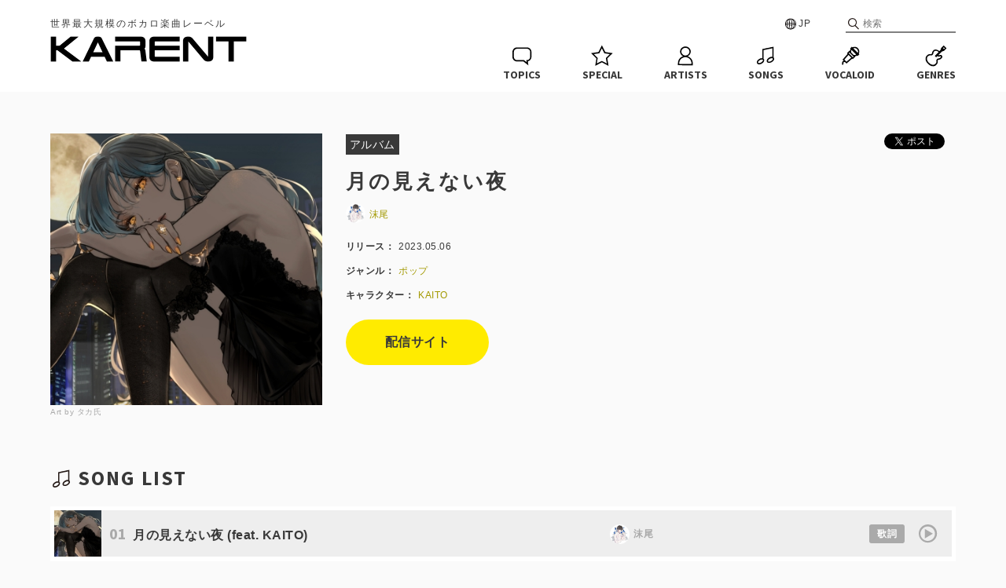

--- FILE ---
content_type: text/html; charset=UTF-8
request_url: https://karent.jp/album/3535
body_size: 27129
content:
<!DOCTYPE html>
<html lang="ja" xml:lang="ja">

<head>
	<meta charset="utf-8">
							
	<meta name="description" content="世界最大規模のボカロ楽曲レーベル『KARENT』の月の見えない夜 / 沫尾ページ">
	<meta name="keywords" content="KARENT,カレント,初音ミク,鏡音リン,鏡音レン,巡音ルカ,MEIKO,KAITO,GUMI,IA,がくぽ,重音テト,クリプトン,ボカロ,ボカロ曲,ボカロP,ミク,リンレン">
	<meta property="og:title" content="月の見えない夜 / 沫尾 | KARENT" />
	<meta property="og:type" content="website" />
		<meta property="og:url" content="https://karent.jp/album/3535" />
			<meta property="og:image" content="//cdn.karent.jp/thumb_a/535/3535_20230327204705_0400_0400.jpg" />
	<meta name="twitter:card" content="summary" />
	<meta name="twitter:title" content="月の見えない夜 / 沫尾 | KARENT" />
	<meta name="twitter:description" content="世界最大規模のボカロ楽曲レーベル『KARENT』の月の見えない夜 / 沫尾ページ" />
	<meta name="twitter:image" content="https://cdn.karent.jp/thumb_a/535/3535_20230327204705_0400_0400.jpg" />
		<meta property="og:site_name" content="KARENT" />
	<meta property="og:description" content="世界最大規模のボカロ楽曲レーベル『KARENT』の月の見えない夜 / 沫尾ページ" />
	<meta property="og:locale" content="ja_JP" />
		<title>月の見えない夜 / 沫尾 | KARENT</title>
		<link rel="apple-touch-icon" href="/apple-touch-icon.png?20250414">
	<link rel="icon" href="/apple-touch-icon.png?20250414">
	<link rel="stylesheet" type="text/css" href="/css/style.css?20250414">
	<link rel="stylesheet" href="https://fonts.googleapis.com/css?family=Source+Sans+Pro:700">
	<link rel="stylesheet" href="https://cdnjs.cloudflare.com/ajax/libs/lity/1.6.6/lity.css" />
	<link rel="stylesheet" type="text/css" href="/css/playerProgressbar.css?20250414">
				<script src="https://code.jquery.com/jquery-2.2.4.js"></script>
	<script src="https://cdnjs.cloudflare.com/ajax/libs/lity/1.6.6/lity.js"></script>
	<script src="/js/function.js?20250414"></script>
	<script src="/js/karent.js?20250414"></script>
	<script>
		(function(d, s, id){
			var js, fjs = d.getElementsByTagName(s)[0];
			if (d.getElementById(id)) return;
			js = d.createElement(s); js.id = id;
			js.src = "//connect.facebook.net/ja_JP/sdk.js#xfbml=1&version=v2.7";
			fjs.parentNode.insertBefore(js, fjs);
		}(document, 'script', 'facebook-jssdk'));
	</script>
	<!-- Google Tag Manager -->
<script>(function(w,d,s,l,i){w[l]=w[l]||[];w[l].push({'gtm.start':
            new Date().getTime(),event:'gtm.js'});var f=d.getElementsByTagName(s)[0],
        j=d.createElement(s),dl=l!='dataLayer'?'&l='+l:'';j.async=true;j.src=
        'https://www.googletagmanager.com/gtm.js?id='+i+dl;f.parentNode.insertBefore(j,f);
    })(window,document,'script','dataLayer','GTM-NPCVVTL');</script>
<!-- End Google Tag Manager -->
	
<script>
	$(function() {
		$(".btn-deli").on("click", function () {
			$(".deli").toggleClass("deli-open");
		});
		$(".deli__cross").on("click", function () {
			$(".deli").removeClass("deli-open");
		});

				const cookieName = 'historyAlbums';
		const album = '3535_20230327204705';
		let rawCookie = document.cookie.split('; ').find(row => row.startsWith(`${cookieName}=`));
				let historyAlbums = rawCookie ? decodeURIComponent(rawCookie.split('=')[1]).split(',') : [];
		let newAlbums = historyAlbums.filter(item => item !== album);
				newAlbums.unshift(album);
		newAlbums = newAlbums.slice(0, 8);
		setCookie(cookieName, newAlbums.join(','));
				displayHistoryAlbums(newAlbums);
	});
</script>
	<meta name="viewport" content="width=device-width,initial-scale=1">
</head>

<body>
<!-- Google Tag Manager (noscript) -->
<noscript><iframe src="https://www.googletagmanager.com/ns.html?id=GTM-NPCVVTL"
				  height="0" width="0" style="display:none;visibility:hidden"></iframe></noscript>
<!-- End Google Tag Manager (noscript) -->
	<div id="fb-root"></div>
	<div id="header" class="header">
		<div class="header__inner">
			<p class="header__catch">世界最大規模のボカロ楽曲レーベル</p>
						<form class="header__search" action="https://karent.jp/search/all/" method="GET">
				<input class="header__search--input" type="text" name="keyword" placeholder="検索">
			</form>
						<div class="header__lang">
				<span class="header__lang-toggle" ontouchstart="">JP</span>
				<div class="header__lang-link">
					<a href="#" onClick="setLang('ja'); return false;">日本語</a>
					<a href="#" onClick="setLang('en'); return false;">ENGLISH</a>
					<a href="#" onClick="setLang('zh'); return false;">中文简体</a>
					<a href="#" onClick="setLang('zhtw'); return false;">中文繁體</a>
				</div>
			</div>
		</div>
		<a href="https://karent.jp/" class="header__logo"><img src="/images/logo.png?20250414" class="header__logo--s"></a>
		<div class="header__fixheader">
			<div class="header__inner">
				<a href="https://karent.jp/" class="header__logo"><img src="/images/logo.png?20250414" class="header__logo--l"></a>
				<ul class="nav">
					<li class="nav__topics">
						<a href="https://karent.jp/webnews/" class="nav__item">
							<svg class="nav__item--img" x="0px" y="0px" width="30px" height="30px" viewBox="0 0 30 30"><path d="M23.3,27.3L17,22.3l-8.2,0c-1.5,0-3-0.6-4.1-1.7c-1.1-1.1-1.7-2.5-1.7-4.1l0-6.3c0-1.5,0.6-3,1.7-4.1C5.9,5,7.3,4.4,8.9,4.4l12.5,0c1.5,0,3,0.6,4.1,1.7c1.1,1.1,1.7,2.5,1.7,4.1l0,6.3c0,2.8-2,5.1-4.6,5.6L23.3,27.3z M8.9,6.1C7.8,6.1,6.8,6.5,6,7.3c-0.8,0.8-1.2,1.8-1.2,2.9l0,6.3c0,1.1,0.4,2.1,1.2,2.9s1.8,1.2,2.9,1.2l8.8,0l3.4,2.6l-0.4-2.6l0.9,0c2.2-0.1,4-1.9,4-4.1l0-6.3c0-1.1-0.4-2.1-1.2-2.9c-0.8-0.8-1.8-1.2-2.9-1.2L8.9,6.1C8.9,6.1,8.9,6.1,8.9,6.1z"/></svg>
							<p class="nav__item--txt">TOPICS</p>
						</a>
					</li>
					<li class="nav__special">
						<a href="https://karent.jp/special/" class="nav__item">
							<svg class="nav__item--img" x="0px" y="0px" width="30px" height="30px" viewBox="0 0 30 30"><path d="M6.3,27.9l1.6-9.5L1,11.7l9.5-1.4l4.3-8.6l4.3,8.6l9.5,1.4l-6.9,6.7l1.6,9.5l-8.5-4.5L6.3,27.9z M14.8,21.6l6.3,3.3l-1.2-7l5.1-5l-7.1-1l-3.2-6.4l-3.2,6.4l-7.1,1l5.1,5l-1.2,7L14.8,21.6z"/></svg>
							<p class="nav__item--txt">SPECIAL</p>
						</a>
					</li>
					<li class="nav__artst">
						<a href="https://karent.jp/artist/" class="nav__item">
							<svg class="nav__item--img" x="0px" y="0px" width="30px" height="30px" viewBox="0 0 30 30"><path d="M21.7,18c-1.1-1.1-2.3-1.8-3.7-2.3c2.3-1.1,3.8-3.3,3.9-5.9c0-3.6-3-6.6-6.8-6.6c-1.8,0-3.5,0.7-4.8,1.9c-1.3,1.2-2,2.9-2,4.6c0,1.8,0.7,3.4,2,4.7c0.5,0.5,1.2,0.9,1.8,1.2c-1.4,0.5-2.7,1.2-3.7,2.2c-1.8,1.8-2.8,4.1-2.8,6.7l0,2.6l18.9,0.1l0-2.6C24.5,22.1,23.5,19.8,21.7,18z M10,9.8c0-1.3,0.5-2.5,1.5-3.5c1-0.9,2.3-1.4,3.6-1.4c0,0,0,0,0,0c2.8,0,5.1,2.2,5.1,4.9c0,2.7-2.3,4.9-5.1,4.9c0,0,0,0,0,0c-1.4,0-2.7-0.5-3.6-1.5C10.5,12.3,10,11.1,10,9.8z M22.8,25.5l-15.6,0l0-0.9c0-2.1,0.8-4,2.3-5.5s3.4-2.2,5.5-2.3c2.1,0,4,0.8,5.5,2.3c1.5,1.5,2.3,3.4,2.3,5.5L22.8,25.5z"/></svg>
							<p class="nav__item--txt">ARTISTS</p>
						</a>
					</li>
					<li class="nav__song">
						<a href="https://karent.jp/song_top/" class="nav__item">
							<svg class="nav__item--img" x="0px" y="0px" width="30px" height="30px" viewBox="0 0 30 30"><path d="M24.7,17.7c-0.1-0.2-0.2-0.3-0.4-0.5V3.5l-14.4,3v11.7c-0.2,0-0.4-0.1-0.5-0.1c-1.2,0-2.3,0.3-3.4,1c-2.5,1.4-3.7,3.9-2.8,5.5C3.7,25.5,4.6,26,5.9,26c0,0,0,0,0,0c1.1,0,2.3-0.4,3.4-1c2.5-1.4,3.7-3.9,2.8-5.5c-0.1-0.2-0.3-0.4-0.5-0.6V7.8l11.1-2.3v10.9c-0.2,0-0.4-0.1-0.7-0.1c-1.1,0-2.3,0.3-3.4,1c-2.5,1.4-3.7,3.9-2.8,5.5c0.5,0.9,1.5,1.3,2.8,1.3c1,0,2.2-0.3,3.4-1c1.1-0.7,2-1.5,2.6-2.5C25.1,19.6,25.2,18.6,24.7,17.7z M8.5,23.5c-0.9,0.5-1.8,0.8-2.6,0.8c0,0,0,0,0,0c-0.6,0-1.1-0.2-1.3-0.5c-0.4-0.7,0.4-2.2,2.2-3.2c0.9-0.5,1.8-0.8,2.6-0.8c0,0,0,0,0,0c0.6,0,1.1,0.2,1.3,0.5C11.1,21,10.2,22.5,8.5,23.5z M23.1,19.9c-0.4,0.7-1.1,1.4-2,1.9c-1.7,1-3.5,1-3.9,0.3c-0.4-0.7,0.4-2.2,2.2-3.2c0.9-0.5,1.8-0.8,2.6-0.8c0,0,0,0,0,0c0.6,0,1.1,0.2,1.3,0.5h0C23.5,18.9,23.4,19.4,23.1,19.9z"/></svg>
							<p class="nav__item--txt">SONGS</p>
						</a>
					</li>
					<li class="nav__vocalo">
						<a href="https://karent.jp/vocaloid/" class="nav__item">
							<svg class="nav__item--img" x="0px" y="0px" width="30px" height="30px" viewBox="0 0 30 30"><path d="M24.3,15.4l2.2-2.2l-0.8-0.8c1.1-2.3,0.8-5.1-1.1-7c-1.9-1.9-4.7-2.2-7-1.1l-0.8-0.8l-2.2,2.2l0.7,0.7c-0.5,0.8-0.8,1.8-0.9,2.7l-0.5-0.5l-3.2,3.2l0.8,0.8L5,20l1.4,1.4c-0.4,0.1-0.9,0.3-1.2,0.7c-0.8,0.8-0.7,1.6-0.7,2.1c0,0.5,0.1,0.9-0.5,1.5l1.2,1.2c1.1-1.1,1-2.1,1-2.8c0-0.5,0-0.6,0.2-0.8c0.5-0.5,1.2-0.3,1.7-0.1l0.1,0L10,25l7.3-6.4l0.8,0.8l3.2-3.2l-0.5-0.5c1-0.1,1.9-0.4,2.7-0.9L24.3,15.4z M10,22.7L7.3,20l5.3-6l3.5,3.5L10,22.7z M20.3,5.3c1.1,0,2.3,0.4,3.1,1.3c0.8,0.8,1.3,1.9,1.3,3.1c0,0.5-0.1,1-0.3,1.5l-5.6-5.6C19.3,5.4,19.8,5.3,20.3,5.3z M18.1,17L13,11.9l0.9-0.9l5.2,5.2L18.1,17z M19.1,13.9l-3-3c-0.1-0.4-0.2-0.8-0.2-1.2c0-0.7,0.2-1.4,0.5-2.1l5.9,5.9C21.4,14.1,20.2,14.2,19.1,13.9z"/></svg>
							<p class="nav__item--txt">VOCALOID</p>
						</a>
					</li>
					<li class="nav__genre">
						<a href="https://karent.jp/genre/" class="nav__item">
							<svg class="nav__item--img" x="0px" y="0px" width="30px" height="30px" viewBox="0 0 30 30"><path d="M22.4,9.7L22.4,9.7l2.7-0.9l3.3-3.3l-3.6-3.6l-3.3,3.3l-0.9,2.7l-1.3,1.3c-1.5-1.3-3.3-2.1-4.9-2.1c-1.1,0-2.1,0.3-2.8,1.1c-1.7,1.7-1.7,3.4-1.9,4C9.5,12.8,9.1,13,8.6,13c-0.4,0-0.9-0.1-1.4-0.1c-0.9,0-2,0.2-3.3,1.3c-3.4,2.7-2.8,7.4,0.5,10.7c0.1,0.1,0.2,0.2,0.4,0.3c0.1,0.1,0.2,0.2,0.3,0.4c1.8,1.8,4,2.8,6.1,2.8c1.8,0,3.4-0.7,4.7-2.3c2.6-3.3,0-5.1,2-5.8c0.6-0.2,2.3-0.2,4-1.9c0.9-0.9,1.6-1.7,0.6-3.6c-0.3-0.6-0.9-0.8-1.5-0.8c-0.9,0-2,0.4-2.5,0.4c-0.2,0-0.4-0.1-0.4-0.3L22.4,9.7z M24.9,4.2l1.3,1.3l-1,1l-1.3-1.3L24.9,4.2z M18.4,16.1c0.4,0,0.8-0.1,1.3-0.2c0.4-0.1,0.9-0.2,1.2-0.2c0.1,0,0.1,0,0.1,0c0.4,0.7,0.3,0.8-0.4,1.5c-1,1-2,1.2-2.7,1.3c-0.2,0-0.4,0.1-0.6,0.1c-2.1,0.7-2,2.6-1.9,3.4c0.1,0.9,0.2,1.7-0.9,2.9c-0.9,1.1-2,1.6-3.4,1.6c-1.7,0-3.4-0.8-4.9-2.3c-0.1-0.1-0.1-0.1-0.2-0.2L6,24.1l0,0l0,0l-0.1-0.1c-0.1-0.1-0.1-0.1-0.2-0.2c-1.5-1.5-2.4-3.5-2.3-5.2c0.1-1.2,0.6-2.3,1.6-3.1c1-0.8,1.7-0.9,2.3-0.9c0.3,0,0.5,0,0.7,0c0.3,0,0.5,0,0.7,0c1.3,0,2.2-0.7,2.7-2c0-0.1,0.1-0.3,0.1-0.6c0.1-0.7,0.3-1.7,1.3-2.7c0.5-0.5,1.2-0.6,1.7-0.6c1.2,0,2.6,0.6,3.8,1.6l-4.9,4.9l1.8,1.8l1.7-1.7C17,15.7,17.5,16.1,18.4,16.1z"/></svg>
							<p class="nav__item--txt">GENRES</p>
						</a>
					</li>

					<li class="nav__search">
						<a href="https://karent.jp/search/" class="nav__item">
							<svg class="nav__item--img" x="0px" y="0px" width="30px" height="30px" viewBox="0 0 30 30"><path d="M26,25.1l-6.6-6.7c1.5-1.6,2.4-3.8,2.4-6.1c0-5.1-4.1-9.1-9.1-9.1c-5.1,0-9.1,4-9.1,9.1c0,5.1,4.1,9.1,9.1,9.1c1.9,0,3.8-0.6,5.3-1.7l6.8,6.7c0.2,0.2,0.4,0.3,0.7,0.3c0.2,0,0.5-0.1,0.7-0.2C26.3,26.1,26.3,25.5,26,25.1z M5.4,12.3c0-4,3.2-7.2,7.2-7.2c4,0,7.2,3.2,7.2,7.2c0,4-3.2,7.2-7.2,7.2C8.7,19.5,5.4,16.3,5.4,12.3z"/></svg>
							<p class="nav__item--txt">SEARCH</p>
						</a>
					</li>

				</ul>
			</div>
		</div>
	</div>

	
<div class="deli">
	<a class="deli__cross"><img src="/images/icon_cross.svg?20250414"></a>
	<p class="deli__title">配信サイト一覧</p>
																<div style="font-weight:bold;">サブスクリプション</div>
									<a href="https://music.apple.com/jp/album/night-with-no-moon-single/1681964619" target="_blank" class="deli__btn">Apple Music‎</a>
																	<a href="https://open.spotify.com/album/7EsZ5PfzpJqVVM3yjfnfIY?si=8wjn7nprTnexlotpnOaDaQ" target="_blank" class="deli__btn">Spotify</a>
																	<a href="https://music.youtube.com/playlist?list=OLAK5uy_lgjKWyYPzrkxK8TeP6g8gtOiqnmFsFGTs" target="_blank" class="deli__btn">YouTube Music</a>
																	<a href="https://music.amazon.co.jp/albums/B0C27JDYKT" target="_blank" class="deli__btn">Amazon Music Unlimited</a>
																	<a href="https://lin.ee/iHscUKx" target="_blank" class="deli__btn">LINE MUSIC</a>
																	<a href="https://s.awa.fm/album/96b2c4686ae06d4f3644?t=1683324020" target="_blank" class="deli__btn">AWA</a>
																	<a href="https://kkbox.fm/6lG5uE" target="_blank" class="deli__btn">KKBOX</a>
																						<div style="font-weight:bold; margin-top:20px;">ダウンロード</div>
						<a href="https://music.apple.com/jp/album/night-with-no-moon-single/1681964619" target="_blank" class="deli__btn">iTunes Store</a>
																	<a href="https://www.amazon.co.jp/dp/B0C27JDYKT" target="_blank" class="deli__btn">Amazon Music</a>
																	<a href="https://mora.jp/package/43000018/KRHS-95917/" target="_blank" class="deli__btn">mora[モーラ]</a>
																	<a href="https://ototoy.jp/_/default/p/1619871" target="_blank" class="deli__btn">OTOTOY</a>
																	<a href="https://music.oricon.co.jp/php/music/MusicTop.php?music=10220516" target="_blank" class="deli__btn">オリミュウストア</a>
																	<a href="https://mysound.jp/song/9570360/" target="_blank" class="deli__btn">MySound</a>
						</div>

<div class="l-inner">
	<div class="album">
		<div class="album__img">
			<img src="//cdn.karent.jp/thumb_a/535/3535_20230327204705_0400_0400.jpg" class="album__img--100">
			<p class="album__img-artist">Art by タカ氏</p>
		</div>
		<div class="album__deta">
			<ul class="sns-share-btn">
				<li style="vertical-align:top;">
					<a href="https://twitter.com/share" class="twitter-share-button">Tweet</a><script>!function(d,s,id){var js,fjs=d.getElementsByTagName(s)[0],p=/^http:/.test(d.location)?'http':'https';if(!d.getElementById(id)){js=d.createElement(s);js.id=id;js.src=p+'://platform.twitter.com/widgets.js';fjs.parentNode.insertBefore(js,fjs);}}(document, 'script', 'twitter-wjs');</script>
				</li>
				<li style="vertical-align:top;">
					<div class="fb-like" data-layout="button_count" data-action="like" data-size="small" data-show-faces="false" data-share="false"></div>
				</li>
			</ul>
			<div><span class="album__deta-janl">アルバム</span></div>
			<h3 class="album__title">月の見えない夜</h3>
			<p class="album__deta-artist">
												<a href="https://karent.jp/artist/pp000950">
					<img src="//cdn.karent.jp/thumb_p/535/1310535_20220601091752_prof_image_detail_file_0280_0280.jpg" class="album__deta-artist-img">沫尾
				</a>
							</p>
			<p class="album__deta-desc"></p>
			<p class="album__deta-option"><span class="album__deta-option--title">リリース：</span>2023.05.06</p>
			<p class="album__deta-option">
				<span class="album__deta-option--title">ジャンル：</span>
							<a href="/genre/">ポップ</a>&emsp;
																</p>
									<p class="album__deta-option">
				<span class="album__deta-option--title">キャラクター：</span>
									<a href="/vocaloid/">KAITO</a>&emsp;
							</p>
									<div class="album__deta-btn">
				<a class="btn btn--m" href="https://nodee.net/a/tpexd68qpxi5" target="_blank">配信サイト</a>
			</div>
					</div>
	</div>

		
		<h2 class="main__h2"><img src="/images/menu_song.svg?20250414" class="main__h2--icon">SONG LIST</h2>
	<div class="songlist">
										<div class="songlist__box" id="progressbar1">
				<a href="https://karent.jp/album/3535"><img src="//cdn.karent.jp/thumb_a/535/3535_20230327204705_0090_0090.jpg" alt="" class="songlist__img"></a>
				<div class="songlist__info">
					<div class="songlist__title"><span class="songlist__num">01</span>月の見えない夜 (feat. KAITO)</div>
										<div class="songlist__artist"><img src="//cdn.karent.jp/thumb_p/535/1310535_20220601091752_prof_image_list_file_0090_0090.jpg" class="songlist__artist-img">沫尾</div>
									</div>
				<div class="songlist__lyric-btn"><a href="#lyric" data-lity="data-lity" onClick="lyric_display(1)">歌詞</a></div>
				<a href="javascript:void(0);" class="songlist__play" onClick="song_play(1)" id="song_play1"><svg version="1.1" xmlns="http://www.w3.org/2000/svg" xmlns:xlink="http://www.w3.org/1999/xlink" x="0px" y="0px" viewBox="0 0 30 30"><g><polygon class="st0" points="18,14.9 12.9,11.9 12.9,17.9 	"/><path class="st0" d="M14.7,20.6C11.6,20.6,9,18,9,14.8c0-3.1,2.5-5.8,5.8-5.8c3.1,0,5.8,2.5,5.8,5.8S17.8,20.6,14.7,20.6z M14.7,10.3c-2.5,0-4.6,2.1-4.6,4.6s2.1,4.6,4.6,4.6s4.6-2.1,4.6-4.6S17.3,10.3,14.7,10.3z"/></g></svg></a>
				<a href="javascript:void(0);" class="songlist__play" onClick="song_stop(1)" id="song_stop1" style="display:none;"><svg version="1.1" xmlns="http://www.w3.org/2000/svg" xmlns:xlink="http://www.w3.org/1999/xlink" x="0px" y="0px" viewBox="0 0 30 30"><g><path class="st0" d="M14.8,9C11.5,9,9,11.7,9,14.8c0,3.2,2.6,5.8,5.7,5.8s5.9-2.5,5.9-5.8S17.9,9,14.8,9z M14.7,19.5c-2.5,0-4.6-2.1-4.6-4.6c0-2.5,2.1-4.6,4.6-4.6c2.6,0,4.6,2.1,4.6,4.6C19.3,17.4,17.2,19.5,14.7,19.5z"/><rect x="12.6" y="12.7" class="st0" width="1.5" height="4.2"/><rect x="15.5" y="12.7" class="st0" width="1.5" height="4.2"/></g></svg></a>
			</div>
				<div id="lyric" class="lity-hide">
														<div class="songlist__lyric-inner" id="lyric1" style="display:none;">
					<p class="songlist__lyric-title">月の見えない夜 (feat. KAITO)</p>
										<p class="songlist__lyric-artist"><a href="https://karent.jp/artist/pp000950"><img src="//cdn.karent.jp/thumb_p/535/1310535_20220601091752_prof_image_list_file_0090_0090.jpg" class="songlist__artist-img">沫尾</a></p>
										<p class="songlist__lyric-option">リリース日：2023.05.06</p>
					<p class="songlist__lyric-option">アルバム：<a href="https://karent.jp/album/3535">月の見えない夜</a></p>
					<p class="songlist__lyric-option">ジャンル：
											<a href="/genre/">ポップ</a>&emsp;
															</p>
					<p class="songlist__lyric-option">キャラクター：<a href="https://karent.jp/vocaloid/">KAITO</a> </p>
					<p class="songlist__lyric-txt" id="lyricTxt1"><input type="hidden" id="lyricStr1" value="%E5%98%98%E3%81%AB%E3%81%BE%E3%81%BF%E3%82%8C%E3%81%9F%E7%BE%8E%E8%BE%9E%E9%BA%97%E5%8F%A5%E3%82%92%3Cbr%20%2F%3E%0A%E4%B8%A6%E3%81%B9%E3%81%A6%E3%81%BE%E3%82%8B%E3%81%A7%E5%82%8D%E8%A6%B3%E8%80%85%3Cbr%20%2F%3E%0A%E5%AA%9A%E3%81%B3%E3%81%9F%E7%AC%91%E3%81%BF%E3%82%92%3Cbr%20%2F%3E%0A%E5%95%8F%E3%81%84%E8%B3%AA%E3%81%97%E3%81%A6%E3%82%82%E6%84%8F%E5%91%B3%E3%81%8C%E3%81%AA%E3%81%84%3Cbr%20%2F%3E%0A%3Cbr%20%2F%3E%0A%E4%BA%BA%E3%81%AB%E7%B4%9B%E3%82%8C%E8%A1%97%E3%81%AE%E9%9B%91%E8%B8%8F%3Cbr%20%2F%3E%0A%E5%B1%8A%E3%81%8B%E3%81%AA%E3%81%84%E5%A3%B0%E3%82%92%E7%9B%B8%E6%AE%BA%E3%81%97%E3%81%9F%3Cbr%20%2F%3E%0A%E6%99%82%E9%96%93%E7%A8%BC%E3%81%8E%E3%81%AF%E7%B5%82%E3%82%8F%E3%82%8A%E3%81%AB%E3%81%97%E3%81%A6%3Cbr%20%2F%3E%0A%E6%9C%80%E7%B5%82%E5%9B%9E%E7%AD%94%3Cbr%20%2F%3E%0A%3Cbr%20%2F%3E%0A%E4%B8%80%E4%BA%BA%E7%A0%82%E4%B8%8A%E3%81%AE%E6%A5%BC%E9%96%A3%E5%AE%88%E3%81%A3%E3%81%A6%E3%81%84%E3%82%8B%3Cbr%20%2F%3E%0A%E3%81%82%E3%81%AA%E3%81%9F%E3%81%AE%E6%9C%AC%E8%83%BD%E6%8F%BA%E3%82%89%E3%81%99%E3%81%8F%E3%82%89%E3%81%84%E3%81%AE%E6%AD%8C%E3%81%AF%E3%81%AA%E3%81%84%3Cbr%20%2F%3E%0A%E3%80%8C%E4%BA%8C%E4%BA%BA%E7%AC%91%E3%81%A3%E3%81%A6%E3%81%84%E3%82%89%E3%82%8C%E3%82%8B%E3%81%AA%E3%82%89%E3%80%8D%E3%81%8C%E3%81%99%E3%82%8C%E9%81%95%E3%81%A3%E3%81%A6%3Cbr%20%2F%3E%0A%E7%B5%82%E3%82%8F%E3%82%89%E3%81%AA%E3%81%84%E3%82%88%E3%81%86%E3%81%AB%3Cbr%20%2F%3E%0A%E4%BB%8A%E3%81%AF%E6%89%8B%E3%82%92%E5%8F%96%E3%82%8AShall%20we%20dance%3F%3Cbr%20%2F%3E%0A%3Cbr%20%2F%3E%0A%E6%BA%9C%E3%82%81%E6%81%AF%E3%81%A7%E7%99%BD%E3%82%81%E3%81%8F%E6%9C%80%E7%B5%82%E5%88%97%E8%BB%8A%E3%81%AE%E8%BB%8A%E7%AA%93%E3%81%98%E3%82%83%3Cbr%20%2F%3E%0A%E4%BB%8A%E6%97%A5%E3%81%AF%E3%81%93%E3%81%AE%E8%83%B8%E3%82%92%E7%B7%A0%E3%82%81%E4%BB%98%E3%81%91%E3%82%8B%E3%82%88%E3%81%86%E3%81%AA%3Cbr%20%2F%3E%0A%E3%82%A8%E3%83%B3%E3%83%87%E3%82%A3%E3%83%B3%E3%82%B0%E3%81%AB%E8%87%B3%E3%82%8C%E3%81%AA%E3%81%84%3Cbr%20%2F%3E%0A%E5%A4%9A%E5%88%86%E4%BA%BA%E7%94%9F%E3%81%AE%E4%BD%95%E5%88%86%E3%81%AE%E4%B8%80%E3%82%82%E6%BA%80%E3%81%9F%E3%81%AC%E6%81%8B%E3%81%A0%E3%82%8D%E3%81%86%E3%81%AA%3Cbr%20%2F%3E%0A%E9%81%B8%E3%81%B0%E3%82%8C%E3%81%AA%E3%81%84%E8%A8%80%E8%91%89%E3%81%AE%E4%B8%AD%E3%81%A7%E7%9B%AE%E3%82%92%E5%A1%9E%E3%81%84%E3%81%A7%E3%81%84%E3%82%8B%3Cbr%20%2F%3E%0A%3Cbr%20%2F%3E%0A%E3%80%8C%E6%9C%88%E3%81%AE%E8%A6%8B%E3%81%88%E3%81%AA%E3%81%84%E5%A4%9C%E3%81%AB%E3%81%BE%E3%81%9F%E4%BC%9A%E3%81%A3%E3%81%A6%E3%81%8F%E3%82%8C%E3%81%BE%E3%81%99%E3%81%8B%EF%BC%9F%E3%80%8D%3Cbr%20%2F%3E%0A%E4%B8%80%E3%81%A4%E6%8E%9B%E3%81%91%E9%81%95%E3%81%A3%E3%81%A6%E4%BB%8A%E5%8B%95%E3%81%8D%E5%87%BA%E3%81%97%E3%81%9F%E9%80%A3%E9%8E%96%3Cbr%20%2F%3E%0A%3Cbr%20%2F%3E%0A%E6%98%8E%E6%97%A5%E3%81%AF%E6%88%91%E3%81%8C%E8%BA%AB%E3%81%A8%E3%81%8B%E3%82%8F%E3%81%8B%E3%82%89%E3%81%AA%E3%81%84%3Cbr%20%2F%3E%0A%E3%81%BF%E3%82%93%E3%81%AA%E8%AA%B0%E3%82%82%E5%BD%BC%E3%82%82%E3%81%84%E3%81%A4%E3%82%82%E5%8F%B3%E3%81%AB%E5%80%A3%E3%81%86%E3%81%B0%E3%81%8B%E3%82%8A%E3%81%A7%E3%81%99%E3%81%AD%3Cbr%20%2F%3E%0A%E4%BB%8A%E3%81%AE%E3%81%BE%E3%81%BE%E3%81%A7%E3%81%AF%E4%BB%AE%E3%81%AE%E6%84%9B%E3%82%82%E5%8D%98%E8%AA%BF%E6%B8%9B%E5%B0%91%3Cbr%20%2F%3E%0A%3Cbr%20%2F%3E%0A%E9%9D%99%E5%AF%82%E3%82%92%E5%88%87%E3%81%A3%E3%81%A6%E6%B5%81%E3%82%8C%E3%82%8B%E7%B4%94%E6%84%9B%E3%82%BD%E3%83%B3%E3%82%B0%3Cbr%20%2F%3E%0A%E3%81%82%E3%81%BE%E3%82%8A%E3%81%AB%E4%B8%8D%E5%9F%92%E3%81%AA%E7%A7%81%E9%81%94%E3%81%AB%E3%81%AF%E4%BC%BC%E5%90%88%E3%82%8F%E3%81%AA%E3%81%84%3Cbr%20%2F%3E%0A%E3%80%8C%E5%90%9B%E3%81%8C%E7%AC%91%E3%81%A3%E3%81%A6%E3%81%84%E3%82%89%E3%82%8C%E3%81%AA%E3%81%84%E3%81%AA%E3%82%89%E3%80%8D%3Cbr%20%2F%3E%0A%E3%81%9D%E3%82%93%E3%81%AA%E8%A8%80%E3%81%84%E8%A8%B3%E5%87%BA%E3%81%A6%E6%9D%A5%E3%81%AA%E3%81%84%E3%82%88%E3%81%86%E3%81%AB%3Cbr%20%2F%3E%0A%E7%81%AF%E3%82%8A%E6%B6%88%E3%81%97%E3%81%A6%E9%87%98%E3%82%92%E5%88%BA%E3%81%97%E3%81%A6%E3%82%88%3Cbr%20%2F%3E%0A%3Cbr%20%2F%3E%0A%E9%81%B8%E3%81%B9%E3%81%AA%E3%81%84%E7%AD%94%E3%81%88%E3%81%AF%E6%9B%96%E6%98%A7%E3%81%AB%E3%81%97%E3%81%A6%E3%81%8A%E3%81%8D%E3%81%BE%E3%81%97%E3%82%87%E3%81%86%3Cbr%20%2F%3E%0A%E6%8B%AD%E3%81%88%E3%81%AA%E3%81%84%E6%83%B3%E3%81%84%E3%81%AF%E3%82%AD%E3%83%AA%E3%81%8C%E3%81%AA%E3%81%84%3Cbr%20%2F%3E%0A%E3%81%84%E3%82%84%E3%81%BE%E3%81%A0%E7%84%A1%E5%91%B3%E3%81%98%E3%82%83%E3%81%AA%E3%81%84%3Cbr%20%2F%3E%0A%E3%81%93%E3%81%93%E3%81%A7%E6%9C%80%E7%B5%82%E7%AB%A0%3Cbr%20%2F%3E%0A%3Cbr%20%2F%3E%0A%E5%84%AA%E3%81%97%E3%81%95%E3%81%AB%E3%82%88%E3%81%8F%E4%BC%BC%E3%81%9F%E4%BB%98%E3%81%91%E7%84%BC%E3%81%8D%E5%88%83%E3%81%AE%E9%AD%94%E6%B3%95%E3%81%A7%3Cbr%20%2F%3E%0A%E6%98%A8%E6%97%A5%E3%81%AF%E6%B0%97%E3%81%AE%E8%BF%B7%E3%81%84%E3%82%82%E6%9F%B5%E3%82%82%E8%B6%8A%E3%81%88%E3%82%89%E3%82%8C%E3%82%8B%E6%B0%97%E3%81%8C%E3%81%97%E3%81%A6%E3%81%9F%3Cbr%20%2F%3E%0A%E3%81%A7%E3%82%82Yes%20No%E4%BB%A5%E5%A4%96%E3%81%AE%E3%81%93%E3%81%A8%E3%82%82%E7%A2%BA%E3%81%8B%E3%82%81%E3%81%AA%E3%81%8F%E3%81%A1%E3%82%83%3Cbr%20%2F%3E%0A%E7%B5%82%E3%82%8F%E3%82%8C%E3%81%AA%E3%81%84%3Cbr%20%2F%3E%0A%3Cbr%20%2F%3E%0A%E6%BA%9C%E3%82%81%E6%81%AF%E3%81%A7%E7%99%BD%E3%82%81%E3%81%8F%E6%9C%80%E7%B5%82%E5%88%97%E8%BB%8A%E3%81%AE%E8%BB%8A%E7%AA%93%E3%81%98%E3%82%83%3Cbr%20%2F%3E%0A%E4%BB%8A%E6%97%A5%E3%81%AF%E3%81%93%E3%81%AE%E8%83%B8%E3%82%92%E7%B7%A0%E3%82%81%E4%BB%98%E3%81%91%E3%82%8B%E3%82%88%E3%81%86%E3%81%AA%3Cbr%20%2F%3E%0A%E3%82%A8%E3%83%B3%E3%83%87%E3%82%A3%E3%83%B3%E3%82%B0%E3%81%AB%E8%87%B3%E3%82%8C%E3%81%AA%E3%81%84%3Cbr%20%2F%3E%0A%E5%A4%9A%E5%88%86%E4%BA%BA%E7%94%9F%E3%81%AE%E4%BD%95%E5%88%86%E3%81%AE%E4%B8%80%E3%82%82%E6%BA%80%E3%81%9F%E3%81%AC%E6%81%8B%E3%81%A0%E3%82%8D%E3%81%86%E3%81%AA%3Cbr%20%2F%3E%0A%E9%81%B8%E3%81%B0%E3%82%8C%E3%81%AA%E3%81%84%E8%A8%80%E8%91%89%E3%81%AE%E4%B8%AD%E3%81%A7%E7%9B%AE%E3%82%92%E5%A1%9E%E3%81%84%E3%81%A7%E3%81%84%E3%82%8B%3Cbr%20%2F%3E%0A%3Cbr%20%2F%3E%0A%E3%80%8C%E6%9C%88%E3%81%AE%E8%A6%8B%E3%81%88%E3%81%AA%E3%81%84%E5%A4%9C%E3%81%AB%E3%81%BE%E3%81%9F%E4%BC%9A%E3%81%A3%E3%81%A6%E3%81%8F%E3%82%8C%E3%81%BE%E3%81%99%E3%81%8B%EF%BC%9F%E3%80%8D%3Cbr%20%2F%3E%0A%E4%B8%80%E3%81%A4%E6%8E%9B%E3%81%91%E9%81%95%E3%81%A3%E3%81%A6%E4%BB%8A%E5%8B%95%E3%81%8D%E5%87%BA%E3%81%97%E3%81%9F%E9%80%A3%E9%8E%96%3Cbr%20%2F%3E%0A" /></p>
				</div>
					</div>
	</div>

	<script>
		var audio = new Audio();
		audio.volume = 0.2;
		var prev_num = 0;
		function song_play(i) {
			if (prev_num != i) {
				prev_num = i;
													if (i == 1) {audio.src = "//cdn.karent.jp/mp3_a/gm/gm4hg45f7fcw04bx.mp3";}
				song_stop(1);
				document.getElementById("progressbar1").className="songlist__box songlist__box--play0";
				audio.removeEventListener("timeupdate", callback_play1);
				audio.removeEventListener("ended", callback_end1);
							}
			document.getElementById("song_play"+i).style.display="none";
			document.getElementById("song_stop"+i).style.display="block";
			audio.play();
										if (i == 1) {
				audio.addEventListener("timeupdate", callback_play1);
				audio.addEventListener("ended", callback_end1);
			}
					}

		function song_stop(i) {
			document.getElementById("song_play"+i).style.display="block";
			document.getElementById("song_stop"+i).style.display="none";
			audio.pause();
		}

							callback_play1 = function(e) {
			var per = audio.currentTime / audio.duration * 100;
			per = Math.floor(per);
			document.getElementById("progressbar1").className="songlist__box songlist__box--play"+per;
		}

		callback_end1 = function(e) {
			var i = 1;
						song_stop(1);
						if ((i + 1) <= 1) {
				song_play(i + 1);
			}
			if (1 == 1) {
				document.getElementById("progressbar1").className = "songlist__box songlist__box--play0";
			}
		}
		
		function lyric_display(i) {
						document.getElementById("lyric1").style.display="none";
						if (document.getElementById("lyricStr"+i)) {
				var lyric = UnescapeUTF8(document.getElementById("lyricStr" + i).value);
				document.getElementById("lyricTxt" + i).innerHTML = lyric;
			}
			document.getElementById("lyric"+i).style.display="block";
		}
	</script>

		</div>

<div class="history" id="_devHistoryAlbums" style="display:none;">
	<div class="history__inner">
		<h3 class="history__h3">最近チェックしたアイテム</h3>
		<div class="boxlist" id="_devHistoryAlbumList">
		</div>
	</div>
</div>

<div class="pan">
	<div class="pan__inner">
		<a href="https://karent.jp/" class="pan__name"><img src="/images/logo.svg?20250414" class="pan__logo"></a>
		<a href="https://karent.jp/album/" class="pan__name">アルバム</a>
		<span class="pan__name--now">月の見えない夜</span>
	</div>
</div>

	<div class="footer">
		<div class="sns_logo clearfix">
						<div class="footer__link">
				<a href="https://karent.jp/aboutus/">ABOUT</a>
				<a href="https://karent.jp/mailto/">CONTACT</a>
				<a href="https://karent.jp/privacypolicy/">個人情報の保護について</a>
				<a href="https://karent.jp/consent/">著作権等管理事業者許諾番号</a>｜
				<a href="https://ec.crypton.co.jp/pages/prod/vocaloid" target="_blank">バーチャルシンガー・ソフトウェア</a>
				<a href="https://piapro.jp/" target="_blank">piapro</a>
			</div>
						<p>© Crypton Future Media, INC. www.piapro.net <img src="/images/piapro_logo.png?20250414"></p>
		</div>
		<div class="pagetop"></div>
	</div>
</body>
</html>


--- FILE ---
content_type: image/svg+xml
request_url: https://karent.jp/images/icon_up.svg
body_size: 638
content:
<?xml version="1.0" encoding="utf-8"?>
<!-- Generator: Adobe Illustrator 21.1.0, SVG Export Plug-In . SVG Version: 6.00 Build 0)  -->
<svg version="1.1" id="レイヤー_1" xmlns="http://www.w3.org/2000/svg" xmlns:xlink="http://www.w3.org/1999/xlink" x="0px"
	 y="0px" width="30px" height="30px" viewBox="0 0 30 30" style="enable-background:new 0 0 30 30;" xml:space="preserve">
<style type="text/css">
	.st0{fill:#FFFFFF;}
</style>
<path class="st0" d="M9.2,17.2c0-0.1,0-0.3,0.1-0.4l5.3-5.3c0.2-0.2,0.5-0.2,0.7,0l5.3,5.3c0.2,0.2,0.2,0.5,0,0.7s-0.5,0.2-0.7,0
	L15,12.6L10,17.6c-0.2,0.2-0.5,0.2-0.7,0C9.2,17.5,9.2,17.4,9.2,17.2z"/>
</svg>


--- FILE ---
content_type: image/svg+xml
request_url: https://karent.jp/images/icon_cross.svg?20250414
body_size: 755
content:
<?xml version="1.0" encoding="utf-8"?>
<!-- Generator: Adobe Illustrator 21.1.0, SVG Export Plug-In . SVG Version: 6.00 Build 0)  -->
<svg version="1.1" id="レイヤー_1" xmlns="http://www.w3.org/2000/svg" xmlns:xlink="http://www.w3.org/1999/xlink" x="0px"
	 y="0px" width="30px" height="30px" viewBox="0 0 30 30" style="enable-background:new 0 0 30 30;" xml:space="preserve">
<style type="text/css">
	.st0{fill:#231815;}
</style>
<path class="st0" d="M16.7,14.8L27.3,4.2c0.5-0.5,0.5-1.2,0-1.7c-0.5-0.5-1.2-0.5-1.7,0L15,13.1L4.5,2.5C4,2,3.2,2,2.8,2.5
	s-0.5,1.2,0,1.7l10.6,10.6L2.8,25.4c-0.5,0.5-0.5,1.2,0,1.7c0.2,0.2,0.5,0.4,0.9,0.4s0.6-0.1,0.9-0.4L15,16.5l10.6,10.6
	c0.2,0.2,0.5,0.4,0.9,0.4s0.6-0.1,0.9-0.4c0.5-0.5,0.5-1.2,0-1.7L16.7,14.8z"/>
</svg>
